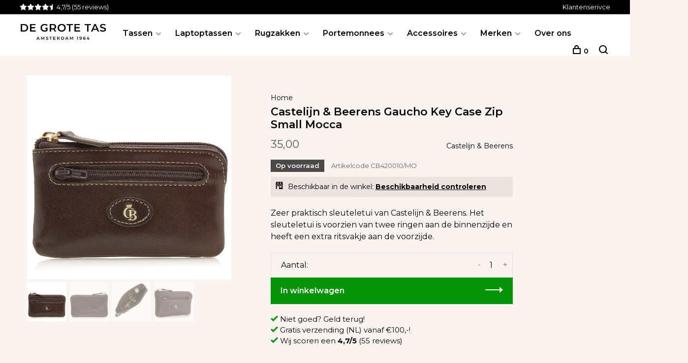

--- FILE ---
content_type: text/html;charset=utf-8
request_url: https://www.degrotetas.nl/castelijn-beerens-gaucho-key-case-zip-small-mocca.html
body_size: 13679
content:
<!DOCTYPE html>
<html lang="nl">
  <head>
    
<!-- Google Tag Manager -->
<script>(function(w,d,s,l,i){w[l]=w[l]||[];w[l].push({'gtm.start':
new Date().getTime(),event:'gtm.js'});var f=d.getElementsByTagName(s)[0],
j=d.createElement(s),dl=l!='dataLayer'?'&l='+l:'';j.async=true;j.src=
'https://www.googletagmanager.com/gtm.js?id='+i+dl;f.parentNode.insertBefore(j,f);
})(window,document,'script','dataLayer','GTM-5FZ7DZFB');</script>
<!-- End Google Tag Manager -->     
    
    <meta charset="utf-8"/>
<!-- [START] 'blocks/head.rain' -->
<!--

  (c) 2008-2026 Lightspeed Netherlands B.V.
  http://www.lightspeedhq.com
  Generated: 21-01-2026 @ 17:23:07

-->
<link rel="canonical" href="https://www.degrotetas.nl/castelijn-beerens-gaucho-key-case-zip-small-mocca.html"/>
<link rel="alternate" href="https://www.degrotetas.nl/index.rss" type="application/rss+xml" title="Nieuwe producten"/>
<meta name="robots" content="noodp,noydir"/>
<meta name="google-site-verification" content="QcR-OkIn_XC_lQhrI-nrKShP1OAfBM9ag-JLLtzoP9s"/>
<meta name="google-site-verification" content="ePJOoThJkH6PgnR0DSF30KczmWkJfYmsakQRfSPQatE"/>
<meta property="og:url" content="https://www.degrotetas.nl/castelijn-beerens-gaucho-key-case-zip-small-mocca.html?source=facebook"/>
<meta property="og:site_name" content="De Grote Tas"/>
<meta property="og:title" content="Castelijn &amp; Beerens Gaucho Key Case Zip Small Mocca"/>
<meta property="og:description" content="Zeer praktisch sleuteletui van Castelijn &amp; Beerens. Het sleuteletui is voorzien van twee ringen aan de binnenzijde en heeft een extra ritsvakje aan de voorzijde"/>
<meta property="og:image" content="https://cdn.webshopapp.com/shops/331649/files/418340382/castelijn-beerens-castelijn-beerens-gaucho-key-cas.jpg"/>
<!--[if lt IE 9]>
<script src="https://cdn.webshopapp.com/assets/html5shiv.js?2025-02-20"></script>
<![endif]-->
<!-- [END] 'blocks/head.rain' -->
        
        
        
          <meta property="product:brand" content="Castelijn &amp; Beerens">      <meta property="product:availability" content="in stock">      <meta property="product:condition" content="new">
      <meta property="product:price:amount" content="35.00">
      <meta property="product:price:currency" content="EUR">
      <meta property="product:retailer_item_id" content="CB420010/MO">        <title>Castelijn &amp; Beerens Gaucho Key Case Zip Small Mocca - De Grote Tas</title>
    <meta name="description" content="Zeer praktisch sleuteletui van Castelijn &amp; Beerens. Het sleuteletui is voorzien van twee ringen aan de binnenzijde en heeft een extra ritsvakje aan de voorzijde" />
    <meta name="keywords" content="Castelijn, &amp;, Beerens, Castelijn, &amp;, Beerens, Gaucho, Key, Case, Zip, Small, Mocca" />
    <meta http-equiv="X-UA-Compatible" content="ie=edge">
    <meta name="viewport" content="width=device-width, initial-scale=1.0">
    <meta name="apple-mobile-web-app-capable" content="yes">
    <meta name="apple-mobile-web-app-status-bar-style" content="black">
    <meta name="viewport" content="width=device-width, initial-scale=1, maximum-scale=1, user-scalable=0"/>

    <link rel="shortcut icon" href="https://cdn.webshopapp.com/shops/331649/themes/180354/v/1649563/assets/favicon.ico?20240723141655" type="image/x-icon" />
    <link href='//fonts.googleapis.com/css?family=Montserrat:400,400i,300,500,600,700,700i,800,900' rel='stylesheet' type='text/css'>
        <link rel="stylesheet" href="https://cdn.webshopapp.com/assets/gui-2-0.css?2025-02-20" />
    <link rel="stylesheet" href="https://cdn.webshopapp.com/assets/gui-responsive-2-0.css?2025-02-20" /> 
    <link rel="stylesheet" href="https://cdn.webshopapp.com/shops/331649/themes/180354/assets/style.css?20251120151023">
    <link rel="stylesheet" href="https://cdn.webshopapp.com/shops/331649/themes/180354/assets/settings.css?20251120151023" />
    <link rel="stylesheet" href="https://cdnjs.cloudflare.com/ajax/libs/font-awesome/6.0.0/css/all.min.css">
    
    <script src="//ajax.googleapis.com/ajax/libs/jquery/3.0.0/jquery.min.js"></script>
    <script>
      	if( !window.jQuery ) document.write('<script src="https://cdn.webshopapp.com/shops/331649/themes/180354/assets/jquery-3.0.0.min.js?20251120151023"><\/script>');
    </script>
    <script src="//cdn.jsdelivr.net/npm/js-cookie@2/src/js.cookie.min.js"></script>
    
    <script src="https://cdn.webshopapp.com/assets/gui.js?2025-02-20"></script>
    <script src="https://cdn.webshopapp.com/assets/gui-responsive-2-0.js?2025-02-20"></script>
    <script src="https://cdn.webshopapp.com/shops/331649/themes/180354/assets/scripts-min.js?20251120151023"></script>
    
        
        
        
    
  </head>
  <body class="page-castelijn-%26-beerens-gaucho-key-case-zip-small-mocca">
    
        
          

<div class="topbar">
  <div class="topbar-left">
    <div class="star-rating">
      <i class="fa-solid fa-star"></i>
      <i class="fa-solid fa-star"></i>
      <i class="fa-solid fa-star"></i>
      <i class="fa-solid fa-star"></i>
      <i class="fa-solid fa-star-half"></i>
    </div>
    <a target="_blank" style="color:white;" href="https://www.google.com/search?sa=X&amp;sca_esv=42af3b39e79317f4&amp;sca_upv=1&amp;tbm=lcl&amp;q=De+Grote+Tas+Reviews&amp;rflfq=1&amp;num=20&amp;stick=H4sIAAAAAAAAAONgkxI2NjQwNjE3NDCzNLE0NrM0NzGz2MDI-IpRxCVVwb0ovyRVISSxWCEotSwztbx4EStWYQDqpmriSAAAAA&amp;rldimm=3103471069493697468&amp;hl=nl-N"><span class="rating-score text-white">4,7/5</span><span itemprop="count"> (55 reviews) </span></a>
  </div>

  <div class="topbar-right">
    <a href="/service/">Klantenserivce</a>
  </div>
</div>


<div class="mobile-nav-overlay"></div>

<header class="site-header site-header-lg">
  
    
  <a href="https://www.degrotetas.nl/" class="logo logo-lg ">
          <img src="https://cdn.webshopapp.com/shops/331649/themes/180354/v/1635526/assets/logo.png?20221208155113" alt="De Grote Tas" class="logo-image">
      <img src="https://cdn.webshopapp.com/shops/331649/themes/180354/v/1635538/assets/logo-white.png?20221208160944" alt="De Grote Tas" class="logo-image logo-image-white">
          </a>

  <nav class="main-nav nav-style">
    <ul>
      
                  	
      	      
     	                                                                                                                                                                                                                                                                                                                                                                                                                                                                                                                                        
            <li class="menu-item-category-11740365 has-child">
              <a href="https://www.degrotetas.nl/tassen/">Tassen</a>

                                            <button class="mobile-menu-subopen">
                  <span class="nc-icon-mini arrows-3_small-down"></span>
                </button>
              
                                            <ul class="">
                                                                              
                    <li class="subsubitem">
                      <a class="underline-hover" href="https://www.degrotetas.nl/tassen/schoudertassen/" title="Schoudertassen">Schoudertassen</a>

                                            
                                                                </li>
                                                                              
                    <li class="subsubitem">
                      <a class="underline-hover" href="https://www.degrotetas.nl/tassen/aktetassen/" title="Aktetassen">Aktetassen</a>

                                            
                                                                </li>
                                                                                                                                                                  
                    <li class="subsubitem">
                      <a class="underline-hover" href="https://www.degrotetas.nl/tassen/crossbody-tassen/" title="Crossbody tassen">Crossbody tassen</a>

                                            
                                                                </li>
                                                                              
                    <li class="subsubitem">
                      <a class="underline-hover" href="https://www.degrotetas.nl/tassen/handtassen/" title="Handtassen">Handtassen</a>

                                            
                                                                </li>
                                                                                                                                                                  
                    <li class="subsubitem">
                      <a class="underline-hover" href="https://www.degrotetas.nl/tassen/heuptassen/" title="Heuptassen">Heuptassen</a>

                                            
                                                                </li>
                                                                              
                    <li class="subsubitem">
                      <a class="underline-hover" href="https://www.degrotetas.nl/tassen/telefoontasjes/" title="Telefoontasjes">Telefoontasjes</a>

                                            
                                                                </li>
                                                                              
                    <li class="subsubitem">
                      <a class="underline-hover" href="https://www.degrotetas.nl/tassen/reistassen/" title="Reistassen">Reistassen</a>

                                            
                                                                </li>
                                                                              
                    <li class="subsubitem">
                      <a class="underline-hover" href="https://www.degrotetas.nl/tassen/shoppers/" title="Shoppers">Shoppers</a>

                                            
                                                                </li>
                                  </ul>
                          </li>
                                                                                                                                                                                                                                                                          
            <li class="menu-item-category-11740377 has-child">
              <a href="https://www.degrotetas.nl/laptoptassen/">Laptoptassen</a>

                                            <button class="mobile-menu-subopen">
                  <span class="nc-icon-mini arrows-3_small-down"></span>
                </button>
              
                                            <ul class="">
                                                                              
                    <li class="subsubitem">
                      <a class="underline-hover" href="https://www.degrotetas.nl/laptoptassen/laptop-schoudertassen/" title="Laptop schoudertassen">Laptop schoudertassen</a>

                                            
                                                                </li>
                                                                                                                                                                  
                    <li class="subsubitem">
                      <a class="underline-hover" href="https://www.degrotetas.nl/laptoptassen/laptop-rugzakken/" title="Laptop rugzakken">Laptop rugzakken</a>

                                            
                                                                </li>
                                                                              
                    <li class="subsubitem">
                      <a class="underline-hover" href="https://www.degrotetas.nl/laptoptassen/laptophoezen/" title="Laptophoezen">Laptophoezen</a>

                                            
                                                                </li>
                                  </ul>
                          </li>
                                                                                                                                                                                                                  
            <li class="menu-item-category-11740382 has-child">
              <a href="https://www.degrotetas.nl/rugzakken/">Rugzakken</a>

                                            <button class="mobile-menu-subopen">
                  <span class="nc-icon-mini arrows-3_small-down"></span>
                </button>
              
                                            <ul class="">
                                                                                                                                                                  
                    <li class="subsubitem">
                      <a class="underline-hover" href="https://www.degrotetas.nl/rugzakken/laptop-rugzakken/" title="Laptop rugzakken">Laptop rugzakken</a>

                                            
                                                                </li>
                                                                              
                    <li class="subsubitem">
                      <a class="underline-hover" href="https://www.degrotetas.nl/rugzakken/waterafstotende-rugzakken/" title="Waterafstotende rugzakken">Waterafstotende rugzakken</a>

                                            
                                                                </li>
                                  </ul>
                          </li>
                                                                                                                                                                                                                                                                                                                                  
            <li class="menu-item-category-11740385 has-child">
              <a href="https://www.degrotetas.nl/portemonnees/">Portemonnees</a>

                                            <button class="mobile-menu-subopen">
                  <span class="nc-icon-mini arrows-3_small-down"></span>
                </button>
              
                                            <ul class="">
                                                                              
                    <li class="subsubitem">
                      <a class="underline-hover" href="https://www.degrotetas.nl/portemonnees/pasjeshouders/" title="Pasjeshouders">Pasjeshouders</a>

                                            
                                                                </li>
                                                                              
                    <li class="subsubitem">
                      <a class="underline-hover" href="https://www.degrotetas.nl/portemonnees/paspoorthouders/" title="Paspoorthouders">Paspoorthouders</a>

                                            
                                                                </li>
                                                                              
                    <li class="subsubitem">
                      <a class="underline-hover" href="https://www.degrotetas.nl/portemonnees/sleuteletuis/" title="Sleuteletuis ">Sleuteletuis </a>

                                            
                                                                </li>
                                                                              
                    <li class="subsubitem">
                      <a class="underline-hover" href="https://www.degrotetas.nl/portemonnees/coin-purses/" title="Coin purses">Coin purses</a>

                                            
                                                                </li>
                                  </ul>
                          </li>
                                                                                                                                                                                                                                                                                                                                                                                                                                                                                                                                                                                                                              
            <li class="menu-item-category-11740391 has-child">
              <a href="https://www.degrotetas.nl/accessoires/">Accessoires</a>

                                            <button class="mobile-menu-subopen">
                  <span class="nc-icon-mini arrows-3_small-down"></span>
                </button>
              
                                            <ul class="">
                                                                              
                    <li class="subsubitem">
                      <a class="underline-hover" href="https://www.degrotetas.nl/accessoires/toilettassen/" title="Toilettassen">Toilettassen</a>

                                            
                                                                </li>
                                                                              
                    <li class="subsubitem">
                      <a class="underline-hover" href="https://www.degrotetas.nl/accessoires/handschoenen/" title="Handschoenen">Handschoenen</a>

                                            
                                                                </li>
                                                                              
                    <li class="subsubitem">
                      <a class="underline-hover" href="https://www.degrotetas.nl/accessoires/sieradendoosjes/" title="Sieradendoosjes">Sieradendoosjes</a>

                                            
                                                                </li>
                                                                              
                    <li class="subsubitem">
                      <a class="underline-hover" href="https://www.degrotetas.nl/accessoires/brillenhoezen/" title="Brillenhoezen">Brillenhoezen</a>

                                            
                                                                </li>
                                                                              
                    <li class="subsubitem">
                      <a class="underline-hover" href="https://www.degrotetas.nl/accessoires/penetuis/" title="Penetuis">Penetuis</a>

                                            
                                                                </li>
                                                                              
                    <li class="subsubitem">
                      <a class="underline-hover" href="https://www.degrotetas.nl/accessoires/sleutelhangers/" title="Sleutelhangers">Sleutelhangers</a>

                                            
                                                                </li>
                                                                              
                    <li class="subsubitem">
                      <a class="underline-hover" href="https://www.degrotetas.nl/accessoires/hoeden/" title="Hoeden">Hoeden</a>

                                            
                                                                </li>
                                                                              
                    <li class="subsubitem">
                      <a class="underline-hover" href="https://www.degrotetas.nl/accessoires/sjaals/" title="Sjaals">Sjaals</a>

                                            
                                                                </li>
                                                                              
                    <li class="subsubitem">
                      <a class="underline-hover" href="https://www.degrotetas.nl/accessoires/riemen/" title="Riemen">Riemen</a>

                                            
                                                                </li>
                                                                              
                    <li class="subsubitem">
                      <a class="underline-hover" href="https://www.degrotetas.nl/accessoires/reisaccessoires/" title="Reisaccessoires ">Reisaccessoires </a>

                                            
                                                                </li>
                                  </ul>
                          </li>
                                                                                                                                                                                                                                                                                                                                                                                                                                                                                                                                                                                                                                                                                                                                                                                                      
            <li class="menu-item-category-11740406 has-child">
              <a href="https://www.degrotetas.nl/merken/">Merken</a>

                                            <button class="mobile-menu-subopen">
                  <span class="nc-icon-mini arrows-3_small-down"></span>
                </button>
              
                                            <ul class="">
                                                                                                                                                                                                                                                                                                                                                                                                                                                                                                                                      
                    <li class="subsubitem has-child">
                      <a class="underline-hover" href="https://www.degrotetas.nl/merken/adax/" title="ADAX">ADAX</a>

                                                                    <button class="mobile-menu-subopen">
                          <span class="nc-icon-mini arrows-3_small-down"></span>
                        </button>
                      
                                                                    <ul class="">
                                                      <li class="subsubitem">
                              <a class="underline-hover" href="https://www.degrotetas.nl/merken/adax/crossbody-tassen/" title="Crossbody tassen">Crossbody tassen</a>
                            </li>
                                                      <li class="subsubitem">
                              <a class="underline-hover" href="https://www.degrotetas.nl/merken/adax/schoudertassen/" title="Schoudertassen">Schoudertassen</a>
                            </li>
                                                      <li class="subsubitem">
                              <a class="underline-hover" href="https://www.degrotetas.nl/merken/adax/gewoven-tassen/" title="Gewoven tassen">Gewoven tassen</a>
                            </li>
                                                      <li class="subsubitem">
                              <a class="underline-hover" href="https://www.degrotetas.nl/merken/adax/suede-tassen/" title="Suede tassen">Suede tassen</a>
                            </li>
                                                      <li class="subsubitem">
                              <a class="underline-hover" href="https://www.degrotetas.nl/merken/adax/handtassen/" title="Handtassen">Handtassen</a>
                            </li>
                                                  </ul>
                                          </li>
                                                                              
                    <li class="subsubitem">
                      <a class="underline-hover" href="https://www.degrotetas.nl/merken/alpaca-loca/" title="Alpaca Loca">Alpaca Loca</a>

                                            
                                                                </li>
                                                                                                                                                                                                                                                                                                                                                                                                                                              
                    <li class="subsubitem has-child">
                      <a class="underline-hover" href="https://www.degrotetas.nl/merken/aunts-uncles/" title="Aunts &amp; Uncles">Aunts &amp; Uncles</a>

                                                                    <button class="mobile-menu-subopen">
                          <span class="nc-icon-mini arrows-3_small-down"></span>
                        </button>
                      
                                                                    <ul class="">
                                                      <li class="subsubitem">
                              <a class="underline-hover" href="https://www.degrotetas.nl/merken/aunts-uncles/tassen/" title="Tassen">Tassen</a>
                            </li>
                                                      <li class="subsubitem">
                              <a class="underline-hover" href="https://www.degrotetas.nl/merken/aunts-uncles/laptoptassen/" title="Laptoptassen">Laptoptassen</a>
                            </li>
                                                      <li class="subsubitem">
                              <a class="underline-hover" href="https://www.degrotetas.nl/merken/aunts-uncles/rugzakken/" title="Rugzakken">Rugzakken</a>
                            </li>
                                                      <li class="subsubitem">
                              <a class="underline-hover" href="https://www.degrotetas.nl/merken/aunts-uncles/portemonnees/" title="Portemonnees">Portemonnees</a>
                            </li>
                                                  </ul>
                                          </li>
                                                                                                                                                                                                                                                                                                                                                                                                                                                                                                                                      
                    <li class="subsubitem has-child">
                      <a class="underline-hover" href="https://www.degrotetas.nl/merken/campomaggi/" title="Campomaggi">Campomaggi</a>

                                                                    <button class="mobile-menu-subopen">
                          <span class="nc-icon-mini arrows-3_small-down"></span>
                        </button>
                      
                                                                    <ul class="">
                                                      <li class="subsubitem">
                              <a class="underline-hover" href="https://www.degrotetas.nl/merken/campomaggi/heuptassen/" title="Heuptassen">Heuptassen</a>
                            </li>
                                                      <li class="subsubitem">
                              <a class="underline-hover" href="https://www.degrotetas.nl/merken/campomaggi/schoudertassen/" title="Schoudertassen">Schoudertassen</a>
                            </li>
                                                      <li class="subsubitem">
                              <a class="underline-hover" href="https://www.degrotetas.nl/merken/campomaggi/crossbody-tassen/" title="Crossbody tassen">Crossbody tassen</a>
                            </li>
                                                      <li class="subsubitem">
                              <a class="underline-hover" href="https://www.degrotetas.nl/merken/campomaggi/handtassen/" title="Handtassen">Handtassen</a>
                            </li>
                                                      <li class="subsubitem">
                              <a class="underline-hover" href="https://www.degrotetas.nl/merken/campomaggi/laptoptassen/" title="Laptoptassen">Laptoptassen</a>
                            </li>
                                                  </ul>
                                          </li>
                                                                              
                    <li class="subsubitem">
                      <a class="underline-hover" href="https://www.degrotetas.nl/merken/carlala/" title="Carlala">Carlala</a>

                                            
                                                                </li>
                                                                                                                                                                                                                                                                                                                                                                                                                                                                                                                                      
                    <li class="subsubitem has-child">
                      <a class="underline-hover" href="https://www.degrotetas.nl/merken/castelijn-beerens/" title="Castelijn &amp; Beerens">Castelijn &amp; Beerens</a>

                                                                    <button class="mobile-menu-subopen">
                          <span class="nc-icon-mini arrows-3_small-down"></span>
                        </button>
                      
                                                                    <ul class="">
                                                      <li class="subsubitem">
                              <a class="underline-hover" href="https://www.degrotetas.nl/merken/castelijn-beerens/aktetassen/" title="Aktetassen">Aktetassen</a>
                            </li>
                                                      <li class="subsubitem">
                              <a class="underline-hover" href="https://www.degrotetas.nl/merken/castelijn-beerens/laptoptassen/" title="Laptoptassen">Laptoptassen</a>
                            </li>
                                                      <li class="subsubitem">
                              <a class="underline-hover" href="https://www.degrotetas.nl/merken/castelijn-beerens/laptop-rugzakken/" title="Laptop rugzakken">Laptop rugzakken</a>
                            </li>
                                                      <li class="subsubitem">
                              <a class="underline-hover" href="https://www.degrotetas.nl/merken/castelijn-beerens/reistassen/" title="Reistassen">Reistassen</a>
                            </li>
                                                      <li class="subsubitem">
                              <a class="underline-hover" href="https://www.degrotetas.nl/merken/castelijn-beerens/portemonnees/" title="Portemonnees ">Portemonnees </a>
                            </li>
                                                  </ul>
                                          </li>
                                                                              
                    <li class="subsubitem">
                      <a class="underline-hover" href="https://www.degrotetas.nl/merken/leonhard-heyden/" title="Leonhard Heyden">Leonhard Heyden</a>

                                            
                                                                </li>
                                                                              
                    <li class="subsubitem">
                      <a class="underline-hover" href="https://www.degrotetas.nl/merken/markberg/" title="Markberg">Markberg</a>

                                            
                                                                </li>
                                                                              
                    <li class="subsubitem">
                      <a class="underline-hover" href="https://www.degrotetas.nl/merken/mutsaers/" title="Mutsaers">Mutsaers</a>

                                            
                                                                </li>
                                                                                                                                                                                                                                                                                                                                                                                                                                                                                                                                      
                    <li class="subsubitem has-child">
                      <a class="underline-hover" href="https://www.degrotetas.nl/merken/o-my-bag/" title="O My Bag">O My Bag</a>

                                                                    <button class="mobile-menu-subopen">
                          <span class="nc-icon-mini arrows-3_small-down"></span>
                        </button>
                      
                                                                    <ul class="">
                                                      <li class="subsubitem">
                              <a class="underline-hover" href="https://www.degrotetas.nl/merken/o-my-bag/tassen/" title="Tassen">Tassen</a>
                            </li>
                                                      <li class="subsubitem">
                              <a class="underline-hover" href="https://www.degrotetas.nl/merken/o-my-bag/shoppers/" title="Shoppers">Shoppers</a>
                            </li>
                                                      <li class="subsubitem">
                              <a class="underline-hover" href="https://www.degrotetas.nl/merken/o-my-bag/laptoptassen/" title="Laptoptassen">Laptoptassen</a>
                            </li>
                                                      <li class="subsubitem">
                              <a class="underline-hover" href="https://www.degrotetas.nl/merken/o-my-bag/portemonnees/" title="Portemonnees">Portemonnees</a>
                            </li>
                                                      <li class="subsubitem">
                              <a class="underline-hover" href="https://www.degrotetas.nl/merken/o-my-bag/coin-purses/" title="Coin purses">Coin purses</a>
                            </li>
                                                  </ul>
                                          </li>
                                                                              
                    <li class="subsubitem">
                      <a class="underline-hover" href="https://www.degrotetas.nl/merken/secrid/" title="Secrid">Secrid</a>

                                            
                                                                </li>
                                                                                                                                                                                                                                                              
                    <li class="subsubitem has-child">
                      <a class="underline-hover" href="https://www.degrotetas.nl/merken/the-bridge/" title="The Bridge">The Bridge</a>

                                                                    <button class="mobile-menu-subopen">
                          <span class="nc-icon-mini arrows-3_small-down"></span>
                        </button>
                      
                                                                    <ul class="">
                                                      <li class="subsubitem">
                              <a class="underline-hover" href="https://www.degrotetas.nl/merken/the-bridge/tassen/" title="Tassen">Tassen</a>
                            </li>
                                                      <li class="subsubitem">
                              <a class="underline-hover" href="https://www.degrotetas.nl/merken/the-bridge/portemonnees/" title="Portemonnees">Portemonnees</a>
                            </li>
                                                  </ul>
                                          </li>
                                                                              
                    <li class="subsubitem">
                      <a class="underline-hover" href="https://www.degrotetas.nl/merken/travelteq/" title="Travelteq ">Travelteq </a>

                                            
                                                                </li>
                                  </ul>
                          </li>
                  
      
                        
      	        <li class="">
          <a href="https://www.degrotetas.nl/service/about/" title="Over ons">
            Over ons
          </a>
        </li>
              
                                                      
      
      <li class="menu-item-mobile-only m-t-30">
                <a href="#" title="Account" data-featherlight="#loginModal">Login / Register</a>
              </li>
      
            
              
      
    </ul>
  </nav>

  <nav class="secondary-nav nav-style">
     <div class="search-header secondary-style">
      <form action="https://www.degrotetas.nl/search/" method="get" id="searchForm">
        <input type="text" name="q" autocomplete="off" value="" placeholder="Zoek naar artikel">
        <a href="#" class="search-close">Sluiten</a>
        <div class="search-results"></div>
      </form>
    </div>
    
    <ul>
      <li class="menu-item-desktop-only menu-item-account">
                <a href="#" title="Account" data-featherlight="#loginModal">  </a>
              </li>
      
            
              
      
            
            
      <li>
        <a href="#" title="Winkelwagen" class="cart-trigger"><span class="nc-icon-mini shopping_bag-20"></span>0</a>
      </li>

      <li class="search-trigger-item">
        <a href="#" title="Zoeken" class="search-trigger"><span class="nc-icon-mini ui-1_zoom"></span></a>
      </li>
    </ul>

   
    
    <a class="burger">
      <span></span>
    </a>
    
  </nav>
</header>    
    <div class="page-content">
      
                                      	      	              	      	      	            
      <script>
      var product_image_size = '660x660x2',
          product_image_thumb = '132x132x2',
          product_in_stock_label = 'Op voorraad',
          product_backorder_label = 'In backorder',
      		product_out_of_stock_label = 'Niet op voorraad',
          product_multiple_variant_label = 'View all product options',
          show_variant_picker = 1,
          display_variants_on_product_card = 0,
          display_variant_picker_on = 'all',
          show_newsletter_promo_popup = 0,
          newsletter_promo_delay = '10000',
          newsletter_promo_hide_until = '7',
      		currency_format = '€',
          number_format = '0,0.00',
      		shop_url = 'https://www.degrotetas.nl/',
          shop_id = '331649',
        	readmore = 'Lees meer',
          search_url = "https://www.degrotetas.nl/search/",
          search_empty = 'Geen producten gevonden',
                    view_all_results = 'Bekijk alle resultaten';
    	</script>
			
            <div itemscope itemtype="http://schema.org/BreadcrumbList">
	<div itemprop="itemListElement" itemscope itemtype="http://schema.org/ListItem">
    <a itemprop="item" href="https://www.degrotetas.nl/"><span itemprop="name" content="Home"></span></a>
    <meta itemprop="position" content="1" />
  </div>
    	<div itemprop="itemListElement" itemscope itemtype="http://schema.org/ListItem">
      <a itemprop="item" href="https://www.degrotetas.nl/castelijn-beerens-gaucho-key-case-zip-small-mocca.html"><span itemprop="name" content="Castelijn &amp; Beerens Gaucho Key Case Zip Small Mocca"></span></a>
      <meta itemprop="position" content="2" />
    </div>
  </div>

<div itemscope itemtype="https://schema.org/Product">
  <meta itemprop="name" content="Castelijn &amp; Beerens Castelijn &amp; Beerens Gaucho Key Case Zip Small Mocca">
  <meta itemprop="brand" content="Castelijn &amp; Beerens" />  <meta itemprop="description" content="Zeer praktisch sleuteletui van Castelijn &amp; Beerens. Het sleuteletui is voorzien van twee ringen aan de binnenzijde en heeft een extra ritsvakje aan de voorzijde." />  <meta itemprop="image" content="https://cdn.webshopapp.com/shops/331649/files/418340382/300x250x2/castelijn-beerens-castelijn-beerens-gaucho-key-cas.jpg" />  
  <meta itemprop="gtin13" content="8712257029377" />  <meta itemprop="mpn" content="CB420010/MO" />  <meta itemprop="sku" content="CB420010/MO" />  <div itemprop="offers" itemscope itemtype="https://schema.org/Offer">
    <meta itemprop="priceCurrency" content="EUR">
    <meta itemprop="price" content="35.00" />
    <meta itemprop="itemCondition" itemtype="https://schema.org/OfferItemCondition" content="https://schema.org/NewCondition"/>
   	    <meta itemprop="availability" content="https://schema.org/InStock"/>
    <meta itemprop="inventoryLevel" content="4" />
        <meta itemprop="url" content="https://www.degrotetas.nl/castelijn-beerens-gaucho-key-case-zip-small-mocca.html" />  </div>
    </div>
      <div class="cart-sidebar-container">
  <div class="cart-sidebar">
    <button class="cart-sidebar-close" aria-label="Close">✕</button>
    <div class="cart-sidebar-title">
      <h5>Winkelwagen</h5>
      <p><span class="item-qty"></span> artikelen</p>
    </div>
    
    <div class="cart-sidebar-body">
        
      <div class="no-cart-products">Geen producten gevonden...</div>
      
    </div>
    
      </div>
</div>      <!-- Login Modal -->
<div class="modal-lighbox login-modal" id="loginModal">
  <div class="row">
    <div class="col-sm-6 m-b-30 login-row p-r-30 sm-p-r-15">
      <h4>Inloggen</h4>
      <p>Als u een account bij ons heeft, meld u dan aan.</p>
      <form action="https://www.degrotetas.nl/account/loginPost/?return=https%3A%2F%2Fwww.degrotetas.nl%2Fcastelijn-beerens-gaucho-key-case-zip-small-mocca.html" method="post" class="secondary-style">
        <input type="hidden" name="key" value="2b616bc76a94701f899524e79a1444a7" />
        <div class="form-row">
          <input type="text" name="email" autocomplete="on" placeholder="E-mailadres" class="required" />
        </div>
        <div class="form-row">
          <input type="password" name="password" autocomplete="on" placeholder="Wachtwoord" class="required" />
        </div>
        <div class="">
          <a class="button button-arrow button-solid button-block popup-validation m-b-15" href="javascript:;" title="Inloggen">Inloggen</a>
                  </div>
      </form>
    </div>
    <div class="col-sm-6 m-b-30 p-l-30 sm-p-l-15">
      <h4>Registreren</h4>
      <p class="register-subtitle">Door een account aan te maken in deze winkel kunt u het betalingsproces sneller doorlopen, meerdere adressen opslaan, bestellingen bekijken en volgen en meer.</p>
      <a class="button button-arrow" href="https://www.degrotetas.nl/account/register/" title="Account aanmaken">Account aanmaken</a>
    </div>
  </div>
  <div class="text-center forgot-password">
    <a class="forgot-pw" href="https://www.degrotetas.nl/account/password/">Wachtwoord vergeten?</a>
  </div>
</div>      
      <main class="main-content">
                  		
<div class="container">
  <!-- Single product into -->
  <div class="product-intro" data-brand="Castelijn &amp; Beerens">
    <div class="row">
      <div class="col-md-5 stick-it-in">
        <div class="product-media">
          
          <div class="product-images">
                        <div class="product-image">
              <a href="https://cdn.webshopapp.com/shops/331649/files/418340382/image.jpg" data-caption="">
                <img src="https://cdn.webshopapp.com/shops/331649/files/418340382/768x768x2/castelijn-beerens-castelijn-beerens-gaucho-key-cas.jpg" data-thumb="https://cdn.webshopapp.com/shops/331649/files/418340382/132x132x2/image.jpg" height="768" width="768" alt="Castelijn &amp; Beerens Castelijn &amp; Beerens Gaucho Key Case Zip Small Mocca">
              </a>
            </div>
                        <div class="product-image">
              <a href="https://cdn.webshopapp.com/shops/331649/files/418340389/image.jpg" data-caption="">
                <img src="https://cdn.webshopapp.com/shops/331649/files/418340389/768x768x2/castelijn-beerens-castelijn-beerens-gaucho-key-cas.jpg" data-thumb="https://cdn.webshopapp.com/shops/331649/files/418340389/132x132x2/image.jpg" height="768" width="768" alt="Castelijn &amp; Beerens Castelijn &amp; Beerens Gaucho Key Case Zip Small Mocca">
              </a>
            </div>
                        <div class="product-image">
              <a href="https://cdn.webshopapp.com/shops/331649/files/418340388/image.jpg" data-caption="">
                <img src="https://cdn.webshopapp.com/shops/331649/files/418340388/768x768x2/castelijn-beerens-castelijn-beerens-gaucho-key-cas.jpg" data-thumb="https://cdn.webshopapp.com/shops/331649/files/418340388/132x132x2/image.jpg" height="768" width="768" alt="Castelijn &amp; Beerens Castelijn &amp; Beerens Gaucho Key Case Zip Small Mocca">
              </a>
            </div>
                        <div class="product-image">
              <a href="https://cdn.webshopapp.com/shops/331649/files/418340385/image.jpg" data-caption="">
                <img src="https://cdn.webshopapp.com/shops/331649/files/418340385/768x768x2/castelijn-beerens-castelijn-beerens-gaucho-key-cas.jpg" data-thumb="https://cdn.webshopapp.com/shops/331649/files/418340385/132x132x2/image.jpg" height="768" width="768" alt="Castelijn &amp; Beerens Castelijn &amp; Beerens Gaucho Key Case Zip Small Mocca">
              </a>
            </div>
                      </div>
          
        </div>
      </div>
      <div class="col-md-7">
        <div class="product-content single-product-content" data-url="https://www.degrotetas.nl/castelijn-beerens-gaucho-key-case-zip-small-mocca.html">
          
                    <!-- Breadcrumbs -->
          <div class="breadcrumbs">
            <a href="https://www.degrotetas.nl/" title="Home">Home</a>
                                              </div>  
                    
          <h1 class="h3 m-b-10">Castelijn &amp; Beerens Gaucho Key Case Zip Small Mocca</h1>
          
          <div class="row product-meta">
            <div class="col-md-6">
              
              <div class="price">      
                  
                <span class="new-price"><span class="price-update" data-price="35">35,00</span></span>

                                
                 
              </div>
            </div>
            <div class="col-md-6 text-right p-t-10">
                              <div class="brand-name"><a href="https://www.degrotetas.nl/brands/castelijn-beerens/">Castelijn &amp; Beerens</a></div>
                          </div>
          </div>
          
          <div class="row m-b-20">
            <div class="col-xs-12">
              
                            <div class="stock">
                                <div> Op voorraad</div>
                              </div>
                            

                            <div class="ratings">
                                                      <div class="align-bottom">
                    <div class="product-code"><span class="title">Artikelcode</span> CB420010/MO</div>
                  </div>
                  
              </div>
                            
                            <div class="mt-3 d-flex align-items-center">
              	<div class="omni-location-inventory m-t-10"><img src="https://cdn.webshopapp.com/shops/331649/files/461764862/store.webp" style="height:15px;margin-right:10px;"/>Beschikbaar in de winkel: <strong><span class="product-inventory-location-label" id="productLocationInventory">Beschikbaarheid controleren</span></strong>
            </div>
            </div>
                

  <link rel="stylesheet" type="text/css" href="https://cdn.webshopapp.com/assets/gui-core.css?2025-02-20" />

  <div id="gui-modal-product-inventory-location-wrapper">
   <div class="gui-modal-product-inventory-location-background"></div>
   <div class="gui-modal-product-inventory-location" >
     <div class="gui-modal-product-inventory-location-header">
       <p class="gui-modal-product-inventory-location-label">Beschikbaar in de winkel</p>
       <span id="gui-modal-product-inventory-location-close">Sluiten</span>
     </div>
     <!-- Modal content -->
     <div class="gui-modal-product-inventory-location-container">
       <div id="gui-modal-product-inventory-location-content" class="gui-modal-product-inventory-location-content"></div>
       <div id="gui-modal-product-inventory-location-footer" class="gui-modal-product-inventory-location-footer"></div>
     </div>
   </div>
  </div>

  <script>
    (function() {
      function getInventoryState(quantity) {
        let inventoryPerLocationSetting = 'only_text';
        switch(inventoryPerLocationSetting) {
          case 'show_levels':
            return quantity > 0 ? 'Op voorraad ('+ quantity +')' : 'Niet op voorraad';
          default:
            return quantity > 0 ? 'Op voorraad' : 'Niet op voorraad';
        }
      }

      function createLocationRow(data, isFirstItem) {
        var locationData = data.location;

        if(!location){
          return null;
        }

        var firstItem      = isFirstItem ? '<hr class="gui-modal-product-inventory-location-content-row-divider"/>' : '';
        var inventoryState = getInventoryState(data.inventory);
        var titleString    = 'state in location';

        titleString = titleString.replace('state', inventoryState);
        titleString = titleString.replace('location', locationData.title);

        return [
          '<div class="gui-modal-product-inventory-location-content-row">', firstItem,
          '<p class="bold">', titleString, '</p>',
          '<p class="gui-product-inventory-address">', locationData.address.formatted, '</p>',
          '<hr class="gui-modal-product-inventory-location-content-row-divider"/>',
          '</div>'].join('');
      }

      function handleError(){
        $('#gui-modal-product-inventory-location-wrapper').show();
        $('#gui-modal-product-inventory-location-content').html('<div class="gui-modal-product-inventory-location-footer">Er is op dit moment geen voorraadinformatie beschikbaar voor dit product. Probeer het later opnieuw.</div>');
      }

      // Get product inventory location information
      function inventoryOnClick() {
        $.getJSON('https://www.degrotetas.nl/product-inventory/?id=275261012', function (response) {

          if(!response || !response.productInventory || (response.productInventory.locations && !response.productInventory.locations.length)){
            handleError();
            return;
          }

          var locations = response.productInventory.locations || [];

          var rows = locations.map(function(item, index) {
            return createLocationRow(item, index === 0)
          });

          $('#gui-modal-product-inventory-location-content').html(rows);

          var dateObj = new Date();
          var hours = dateObj.getHours() < 10 ? '0' + dateObj.getHours() : dateObj.getHours();
          var minutes = dateObj.getMinutes() < 10 ? '0' + dateObj.getMinutes() : dateObj.getMinutes();

          var footerContent = [
              '<div>',
              '<span class="bold">', 'Laatst bijgewerkt:', '</span> ',
              'Vandaag om ', hours, ':', minutes,
              '</div>',
              '<div>Prijzen online en in de winkel kunnen verschillen</div>'].join('');

          $('#gui-modal-product-inventory-location-footer').html(footerContent);

          $('#gui-modal-product-inventory-location-wrapper').show();
        }).fail(handleError);
      }

      $('#productLocationInventory').on('click', inventoryOnClick);

      // When the user clicks on 'Close' in the modal, close it
      $('#gui-modal-product-inventory-location-close').on('click', function(){
        $('#gui-modal-product-inventory-location-wrapper').hide();
      });

      // When the user clicks anywhere outside of the modal, close it
      $('.gui-modal-product-inventory-location-background').on('click', function(){
        $('#gui-modal-product-inventory-location-wrapper').hide();
      });
    })();
  </script>
              
            </div>
            <div class="col-xs-4 text-right">
                          
                            
            </div>
          </div>

          <div class="product-description m-b-20 sm-m-b-20">
            Zeer praktisch sleuteletui van Castelijn & Beerens. Het sleuteletui is voorzien van twee ringen aan de binnenzijde en heeft een extra ritsvakje aan de voorzijde.
          </div>
          
                    
                    
          
          <form action="https://www.degrotetas.nl/cart/add/275261012/" id="product_configure_form" method="post" class="product_configure_form" data-cart-bulk-url="https://www.degrotetas.nl/cart/addBulk/">
            <div class="product_configure_form_wrapper">
              
                                          	                            
                                          
                            
                      
                            
                        
                          
                            <div class="input-wrap quantity-selector"><label>Aantal:</label><input type="text" name="quantity" value="1" /><div class="change"><a href="javascript:;" onclick="changeQuantity('add', $(this));" class="up">+</a><a href="javascript:;" onclick="changeQuantity('remove', $(this));" class="down">-</a></div></div><a href="javascript:;" class="button button-block button-arrow button-solid add-to-cart-trigger" title="In winkelwagen" id="addtocart">In winkelwagen</a>                          </div>
            
                        
                        
          </form>
            
                    
          
                    
          <ul class="usp-list m-t-20">
            <li><i class="nc-icon-mini ui-1_check-simple"></i> <span class="font_8">Niet goed? Geld terug!</span></li>
            <li><i class="nc-icon-mini ui-1_check-simple"></i> <span class="font_8">Gratis verzending (NL) vanaf €100,-!</span></li>
            <li><i class="nc-icon-mini ui-1_check-simple"></i> <span class="font_8">                <a target="_blank" href="https://www.google.com/search?sa=X&amp;sca_esv=42af3b39e79317f4&amp;sca_upv=1&amp;tbm=lcl&amp;q=De+Grote+Tas+Reviews&amp;rflfq=1&amp;num=20&amp;stick=H4sIAAAAAAAAAONgkxI2NjQwNjE3NDCzNLE0NrM0NzGz2MDI-IpRxCVVwb0ovyRVISSxWCEotSwztbx4EStWYQDqpmriSAAAAA&amp;rldimm=3103471069493697468&amp;hl=nl-N"><span class="rating-score text-white">Wij scoren een <strong>4,7/5</strong></span><span itemprop="count"> (55 reviews) </span></a></span></li>
          </ul>
          
      <ul aria-label='' class='ss-payment-list m-t-20 bold' id='ss-payment-list-template--16746986799353__2e7ae7f5-d59f-45a0-9421-6bc2e419d91b'>
       <p class='ss-payment-text'>Veilig betalen op onze website</p>
                  <a href="https://www.degrotetas.nl/service/payment-methods/" title="Cash">
            <img data-src="https://cdn.webshopapp.com/assets/icon-payment-cash.png?2025-02-20" alt="Cash" class="lazy" />
          </a>
                  <a href="https://www.degrotetas.nl/service/payment-methods/" title="iDEAL">
            <img data-src="https://cdn.webshopapp.com/assets/icon-payment-ideal.png?2025-02-20" alt="iDEAL" class="lazy" />
          </a>
                  <a href="https://www.degrotetas.nl/service/payment-methods/" title="MasterCard">
            <img data-src="https://cdn.webshopapp.com/assets/icon-payment-mastercard.png?2025-02-20" alt="MasterCard" class="lazy" />
          </a>
                  <a href="https://www.degrotetas.nl/service/payment-methods/" title="Visa">
            <img data-src="https://cdn.webshopapp.com/assets/icon-payment-visa.png?2025-02-20" alt="Visa" class="lazy" />
          </a>
                  <a href="https://www.degrotetas.nl/service/payment-methods/" title="Maestro">
            <img data-src="https://cdn.webshopapp.com/assets/icon-payment-maestro.png?2025-02-20" alt="Maestro" class="lazy" />
          </a>
                  <a href="https://www.degrotetas.nl/service/payment-methods/" title="American Express">
            <img data-src="https://cdn.webshopapp.com/assets/icon-payment-americanexpress.png?2025-02-20" alt="American Express" class="lazy" />
          </a>
                  <a href="https://www.degrotetas.nl/service/payment-methods/" title="Klarna Pay Later">
            <img data-src="https://cdn.webshopapp.com/assets/icon-payment-klarnapaylater.png?2025-02-20" alt="Klarna Pay Later" class="lazy" />
          </a>
                </ul>
          
  
    
            
                    
      </div>
    </div>
  </div>
    </div>
          
          
  
    
  <!-- Product share -->
            
          
  
    <!-- Single product details -->
  <div class="single-product-details">
    
    <!-- Navigation tabs -->
    <ul class="tabs-nav single-product-details-nav">
            <li class="active"><a href="#product-long-description">Beschrijving</a></li>
                </ul>

        <!-- Single product details tab -->
    <div class="tabs-element single-product-details-tab active" id="product-long-description">
      <div class="row">
        
                
        <!-- Product details row -->
        <div class="col-md-9 col-lg-8">
        	<p>Het etui biedt genoeg ruimte om er ook pasjes in mee te nemen, de inhoud wordt beschermd door middel van RFID bescherming. Het etui opent en sluit gemakkelijk met een rits.</p>
<p>Het Gaucho leer van Castelijn &amp; Beerens is een volnerf leersoort gemaakt van stierenhuid. De glanzende afwerking geeft dit leer een prachtige klassieke uitstraling.</p>
<p>Gewicht: 0.06 KG</p>
<p>Afmetingen: 11.5 x 1.5 x 7.5 cm</p>
          
                  </div>
        
      </div>
    </div>
    
      </div>
    
  
  
  
  
      
    
  <script> 
document.addEventListener("DOMContentLoaded", function () {
    document.body.addEventListener("click", function (event) {
        if (event.target.id === "productLocationInventory") {
            console.log("Er is geklikt op 'Beschikbaarheid controleren'");

            // Observer die wacht tot de vestigingen in de DOM verschijnen
            const observer = new MutationObserver(function (mutations, obs) {
                const vestigingRows = document.querySelectorAll(".gui-modal-product-inventory-location-content-row");

                if (vestigingRows.length > 0) {
                    console.log(`Vestigingen gevonden: ${vestigingRows.length}`);
                    obs.disconnect(); // Stop observer zodra vestigingen zichtbaar zijn

                    const vestigingen = [
                        { link: "/service/amsterdam-nieuwe-spiegelstraat/", buttonText: "Bekijk winkel" },
                        { link: "/service/amsterdam-oude-hoogstraat/", buttonText: "Bekijk winkel" },
                        { link: "/service/haarlem/", buttonText: "Bekijk winkel" }
                    ];

                    vestigingRows.forEach((row, index) => {
                        if (!row.querySelector(".button-arrow") && vestigingen[index]) {
                            const addressElement = row.querySelector(".gui-product-inventory-address");

                            if (addressElement) {
                                console.log(`Vestiging ${index + 1}: Knop wordt onder adres geplaatst.`);

                                const buttonDiv = document.createElement("div");
                                buttonDiv.classList.add("button", "button-arrow");

                                const buttonLink = document.createElement("a");
                                buttonLink.href = vestigingen[index].link;
                                buttonLink.textContent = vestigingen[index].buttonText;

                                buttonDiv.appendChild(buttonLink);

                                // **Plaats de knop direct NA het adres-element**
                                addressElement.insertAdjacentElement("afterend", buttonDiv);

                                console.log(`Knop toegevoegd aan vestiging ${index + 1}`);
                            } else {
                                console.log(`Vestiging ${index + 1}: Geen adres gevonden, knop niet geplaatst.`);
                            }
                        }
                    });
                }
            });

            // Observer kijkt naar veranderingen in de hele pagina
            observer.observe(document.body, { childList: true, subtree: true });
        }
    });
});

  </script>
  
</div>

<div class="reviews-productpage-google">

<a href="https://www.google.com/search?sa=X&sca_esv=42af3b39e79317f4&sca_upv=1&tbm=lcl&q=De+Grote+Tas+Reviews&rflfq=1&num=20&stick=H4sIAAAAAAAAAONgkxI2NjQwNjE3NDCzNLE0NrM0NzGz2MDI-IpRxCVVwb0ovyRVISSxWCEotSwztbx4EStWYQDqpmriSAAAAA&rldimm=3103471069493697468&hl=nl-N" target="_blank" rel="noopener noreferrer">
  <div class="google-container d-flex justify-content-center">

    <img
      class="google-image"
      src="https://cdn.shopify.com/s/files/1/0798/4267/2987/files/Revive_39.png?v=1733346031"
      alt="googleImage"
    />

    <div class="google-rating">Score: 4.7/5 op</div>

    <img
      class="google-logo"
      src="https://upload.wikimedia.org/wikipedia/commons/thumb/2/2f/Google_2015_logo.svg/640px-Google_2015_logo.svg.png"
      alt="google logo"
    />
  </div>
</a>
  
<h2 class="text-center d-flex justify-content-center m-t-20">Onze klanten waarderen onze servcie!</h2>

<div class="reviews-barv2 m-t-20">
  <div class="reviews-wrapperv2">

    <div class="reviews-textv2">
      <span><strong>Wim Hardeman</strong><br>En weer zijn 5 sterren niet genoeg!<br>Prachtige tas én geweldige hulp bij indelen.</span>
    </div>

    <div class="reviews-textv2">
      <span><strong>Roelof de Vos</strong><br>Fijne winkel, mooie producten.<br>Vriendelijk en eerlijk personeel!</span>
    </div>

    <div class="reviews-textv2">
      <span><strong>johannesMaria</strong><br>Charmante zaak en topservice.<br>Groot assortiment, klantgericht team.</span>
    </div>

    <div class="reviews-textv2">
      <span><strong>Jortal</strong><br>Geweldige winkel!<br>Wilde alles kopen, zoveel moois.</span>
    </div>

    <div class="reviews-textv2">
      <span><strong>Hans Farjon</strong><br>Perfecte werktas gevonden!<br>Personeel denkt echt met je mee.</span>
    </div>

    <div class="reviews-textv2">
      <span><strong>Joyce van der Woude</strong><br>Mooi winkeltje met klasse.<br>Altijd vriendelijk geholpen.</span>
    </div>

    <div class="reviews-textv2">
      <span><strong>Jet Alphenaar</strong><br>Echte authentieke tassenwinkel.<br>Veel keuze, topkwaliteit.</span>
    </div>

    <div class="reviews-textv2">
      <span><strong>Kobus Smit</strong><br>Zeer vriendelijk personeel.<br>Sfeervolle winkel, aanrader!</span>
    </div>

    <div class="reviews-textv2">
      <span><strong>Bert Van der Marel</strong><br>Altijd kwaliteit hier!<br>Ga nooit met lege handen naar huis.</span>
    </div>

    <div class="reviews-textv2">
      <span><strong>Anne Jochems</strong><br>Voor studie en werk perfecte tassen!<br>Heel blij mee.</span>
    </div>

    <div class="reviews-textv2">
      <span><strong>Riëtte van der Plas</strong><br>Vriendelijkheid staat centraal.<br>Topservice en prachtig aanbod.</span>
    </div>

    <div class="reviews-textv2">
      <span><strong>Huib Riethof</strong><br>Sinds 80 jaar dé plek voor tassen.<br>Unieke sfeer en vakmanschap.</span>
    </div>

    <div class="reviews-textv2">
      <span><strong>Elvire Nesselaar</strong><br>Bijzondere winkel met leren rugtassen.<br>Perfect voor cadeaus!</span>
    </div>

    <div class="reviews-textv2">
      <span><strong>蔡Cheng_liang</strong><br>Heel behulpzaam bij tax-free aankoop.<br>Supervriendelijke service!</span>
    </div>

  </div>
</div>


<div class="reviews-bar">
  <div class="reviews-wrapper">

    <div class="reviews-text">
      <span><strong>Neil Reilly</strong><br>Beste tassenwinkel ooit!<br>Al zes keer geslaagd voor kwaliteit.</span>
    </div>

    <div class="reviews-text">
      <span><strong>Ashley K</strong><br>Supervriendelijke verkoper!<br>Zo blij met mijn nieuwe tas.</span>
    </div>

    <div class="reviews-text">
      <span><strong>Gauthier Briere</strong><br>Exact wat ik zocht!<br>Vriendelijk en professioneel geholpen.</span>
    </div>

    <div class="reviews-text">
      <span><strong>Paddy McCarthy</strong><br>Veel keus & lokaal geproduceerd.<br>Echte Nederlandse kwaliteit.</span>
    </div>

    <div class="reviews-text">
      <span><strong>Liju Thomas Oommen</strong><br>Snel geslaagd voor een cadeau!<br>Prachtige collectie tassen.</span>
    </div>

    <div class="reviews-text">
      <span><strong>Sam Critchley</strong><br>Super hulp en groot aanbod.<br>Vooral de leren aktetassen zijn top.</span>
    </div>

    <div class="reviews-text">
      <span><strong>Tom Hardiman</strong><br>Veel keuze in lederwaren!<br>Ook mooie secrid-wallets.</span>
    </div>

    <div class="reviews-text">
      <span><strong>fernando araujo</strong><br>Fantastische Italiaanse koffer gekocht!<br>Wil meer!</span>
    </div>

    <div class="reviews-text">
      <span><strong>Michael Bruinhard</strong><br>Topkwaliteit!<br>Heel mooie collectie leren tassen.</span>
    </div>

    <div class="reviews-text">
      <span><strong>Inese Ozola</strong><br>Precies gevonden wat ik nodig had.<br>Grote keuze aan leren items.</span>
    </div>

    <div class="reviews-text">
      <span><strong>Stefan Grandjean</strong><br>Beste plek voor een echte ‘grote tas’.<br>Geweldige naam, geweldige winkel.</span>
    </div>

    <div class="reviews-text">
      <span><strong>M A</strong><br>Eindelijk gevonden wat ik zocht!<br>Na drie EU-landen, hier geslaagd.</span>
    </div>

    <div class="reviews-text">
      <span><strong>Sierdjan Westen</strong><br>Ongelooflijk aanbod aan tassen.<br>Echt uniek in z’n soort.</span>
    </div>

    <div class="reviews-text">
      <span><strong>Emma Hermans</strong><br>Mooie winkel en fijne mensen.<br>Ik kom zeker terug!</span>
    </div>

  </div>
</div>
</div>                </main>
			
            <footer><div class=""><div class="footer-menu col-lg-3"><h5 class="m-b-20"> Populaire categorieën</h5><ul><li><a href="https://www.degrotetas.nl/tassen/" title="Tassen">
            Tassen
          </a></li><li><a href="https://www.degrotetas.nl/laptoptassen/" title="Laptoptassen">
            Laptoptassen
          </a></li><li><a href="https://www.degrotetas.nl/rugzakken/" title="Rugzakken">
            Rugzakken
          </a></li><li><a href="https://www.degrotetas.nl/portemonnees/" title="Portemonnees">
            Portemonnees
          </a></li><li><a href="https://www.degrotetas.nl/accessoires/" title="Accessoires">
            Accessoires
          </a></li><li><a href="https://www.degrotetas.nl/merken/" title="Merken">
            Merken
          </a></li></ul></div><div class="footer-menu col-lg-3"><h5 class="m-b-20"> Populaire merken</h5><ul><li><a href="https://www.degrotetas.nl/merken/aunts-uncles/" title="Aunts &amp; Uncles">
            Aunts &amp; Uncles
          </a></li><li><a href="https://www.degrotetas.nl/merken/castelijn-beerens/" title="Castelijn &amp; Beerens">
            Castelijn &amp; Beerens
          </a></li><li><a href="https://www.degrotetas.nl/merken/leonhard-heyden/" title="Leonhard Heyden">
            Leonhard Heyden
          </a></li><li><a href="https://www.degrotetas.nl/merken/mutsaers/" title="Mutsaers">
            Mutsaers
          </a></li><li><a href="https://www.degrotetas.nl/merken/o-my-bag/" title="O My Bag">
            O My Bag
          </a></li><li><a href="https://www.degrotetas.nl/merken/the-bridge/" title="The Bridge">
            The Bridge
          </a></li></ul></div><div class="footer-menu col-lg-3"><h5 class="m-b-20"> Service</h5><ul><li><a href="https://www.degrotetas.nl/service/general-terms-conditions/">Algemene voorwaarden</a></li><li><a href="https://www.degrotetas.nl/service/privacy-policy/">Privacy Policy</a></li><li><a href="https://www.degrotetas.nl/service/payment-methods/">Betaalmethoden</a></li><li><a href="https://www.degrotetas.nl/service/shipping-returns/">Verzenden &amp; retourneren</a></li><li><a href="https://www.degrotetas.nl/service/">Contact</a></li><li><a href="/account/login/">Mijn account</a></li></ul></div><div class="footer-content footer-content-description"><div class="footer-contact-details"><!--                         <p><a href="/account/login/">Mijn account</a></p>
 --><h5 class="m-b-20"> Contact</h5><p>Onze winkels:<br><a href="/service/amsterdam-oude-hoogstraat/">Amsterdam - Oude Hoogstraat</a><br><a href="/service/amsterdam-nieuwe-spiegelstraat/">Amsterdam - Nieuwe Spiegelstraat</a><br><a href="/service/haarlem/">Haarlem - Oude Groenmarkt</a></p><div><a href="/cdn-cgi/l/email-protection#2a5942455a6a4e4f4d58455e4f5e4b59044446"><span class="hint-text">E-mail: </span><span class="bold"><span class="__cf_email__" data-cfemail="790a111609391d1c1e0b160d1c0d180a571715">[email&#160;protected]</span></span></a></div></div><div class="footer-menu footer-menu-social"><ul><li><a href="https://www.facebook.com/degrotetas/" target="_blank" title="Facebook"><span class="nc-icon-mini social_logo-fb-simple"></span></a></li><li><a href="https://www.instagram.com/degrotetas/" target="_blank" title="Instagram De Grote Tas"><span class="nc-icon-mini social_logo-instagram"></span></a></li></ul></div></div></div></footer><div class="footer-bottom d-flex m-b-30"><div class="copyright">
  © Copyright 2026 De Grote Tas
      
    <div class="inline-block" itemscope itemtype="http://data-vocabulary.org/Review-aggregate">
     - <span itemprop="itemreviewed">De Grote Tas </span><span>scoort een</span><span itemprop="rating" itemscope itemtype="http://data-vocabulary.org/Rating"><span itemprop="average"> 4,7</span>/<span itemprop="best">5</span></span> op basis van
    <span itemprop="count"> 55 </span> reviews op <a target="_blank" href="https://www.google.com/search?sa=X&amp;sca_esv=42af3b39e79317f4&amp;sca_upv=1&amp;tbm=lcl&amp;q=De+Grote+Tas+Reviews&amp;rflfq=1&amp;num=20&amp;stick=H4sIAAAAAAAAAONgkxI2NjQwNjE3NDCzNLE0NrM0NzGz2MDI-IpRxCVVwb0ovyRVISSxWCEotSwztbx4EStWYQDqpmriSAAAAA&amp;rldimm=3103471069493697468&amp;hl=nl-N">Google</a></div></div><div class="payments"><a href="https://www.degrotetas.nl/service/payment-methods/" title="Cash"><img data-src="https://cdn.webshopapp.com/assets/icon-payment-cash.png?2025-02-20" alt="Cash" class="lazy" /></a><a href="https://www.degrotetas.nl/service/payment-methods/" title="iDEAL"><img data-src="https://cdn.webshopapp.com/assets/icon-payment-ideal.png?2025-02-20" alt="iDEAL" class="lazy" /></a><a href="https://www.degrotetas.nl/service/payment-methods/" title="MasterCard"><img data-src="https://cdn.webshopapp.com/assets/icon-payment-mastercard.png?2025-02-20" alt="MasterCard" class="lazy" /></a><a href="https://www.degrotetas.nl/service/payment-methods/" title="Visa"><img data-src="https://cdn.webshopapp.com/assets/icon-payment-visa.png?2025-02-20" alt="Visa" class="lazy" /></a><a href="https://www.degrotetas.nl/service/payment-methods/" title="Maestro"><img data-src="https://cdn.webshopapp.com/assets/icon-payment-maestro.png?2025-02-20" alt="Maestro" class="lazy" /></a><a href="https://www.degrotetas.nl/service/payment-methods/" title="American Express"><img data-src="https://cdn.webshopapp.com/assets/icon-payment-americanexpress.png?2025-02-20" alt="American Express" class="lazy" /></a><a href="https://www.degrotetas.nl/service/payment-methods/" title="Klarna Pay Later"><img data-src="https://cdn.webshopapp.com/assets/icon-payment-klarnapaylater.png?2025-02-20" alt="Klarna Pay Later" class="lazy" /></a></div></div>      <!-- [START] 'blocks/body.rain' -->
<script data-cfasync="false" src="/cdn-cgi/scripts/5c5dd728/cloudflare-static/email-decode.min.js"></script><script>
(function () {
  var s = document.createElement('script');
  s.type = 'text/javascript';
  s.async = true;
  s.src = 'https://www.degrotetas.nl/services/stats/pageview.js?product=139280867&hash=b77d';
  ( document.getElementsByTagName('head')[0] || document.getElementsByTagName('body')[0] ).appendChild(s);
})();
</script>
  <script defer src="https://groei.growww.today/adex.js"></script>
<script defer src="https://groei.growww.today/settings.js"></script>
<script defer src="https://groei.growww.today/lightspeed-c-series-v2-minified.js"></script>

<!-- Start VWO Async SmartCode -->
<link rel="preconnect" href="https://dev.visualwebsiteoptimizer.com" />
<script type='text/javascript' id='vwoCode'>
window._vwo_code || (function() {
var account_id=1003699,
version=2.1,
settings_tolerance=2000,
hide_element='body',
hide_element_style = 'opacity:0 !important;filter:alpha(opacity=0) !important;background:none !important;transition:none !important;',
/* DO NOT EDIT BELOW THIS LINE */
f=false,w=window,d=document,v=d.querySelector('#vwoCode'),cK='_vwo_'+account_id+'_settings',cc={};try{var c=JSON.parse(localStorage.getItem('_vwo_'+account_id+'_config'));cc=c&&typeof c==='object'?c:{}}catch(e){}var stT=cc.stT==='session'?w.sessionStorage:w.localStorage;code={nonce:v&&v.nonce,use_existing_jquery:function(){return typeof use_existing_jquery!=='undefined'?use_existing_jquery:undefined},library_tolerance:function(){return typeof library_tolerance!=='undefined'?library_tolerance:undefined},settings_tolerance:function(){return cc.sT||settings_tolerance},hide_element_style:function(){return'{'+(cc.hES||hide_element_style)+'}'},hide_element:function(){if(performance.getEntriesByName('first-contentful-paint')[0]){return''}return typeof cc.hE==='string'?cc.hE:hide_element},getVersion:function(){return version},finish:function(e){if(!f){f=true;var t=d.getElementById('_vis_opt_path_hides');if(t)t.parentNode.removeChild(t);if(e)(new Image).src='https://dev.visualwebsiteoptimizer.com/ee.gif?a='+account_id+e}},finished:function(){return f},addScript:function(e){var t=d.createElement('script');t.type='text/javascript';if(e.src){t.src=e.src}else{t.text=e.text}v&&t.setAttribute('nonce',v.nonce);d.getElementsByTagName('head')[0].appendChild(t)},load:function(e,t){var n=this.getSettings(),i=d.createElement('script'),r=this;t=t||{};if(n){i.textContent=n;d.getElementsByTagName('head')[0].appendChild(i);if(!w.VWO||VWO.caE){stT.removeItem(cK);r.load(e)}}else{var o=new XMLHttpRequest;o.open('GET',e,true);o.withCredentials=!t.dSC;o.responseType=t.responseType||'text';o.onload=function(){if(t.onloadCb){return t.onloadCb(o,e)}if(o.status===200||o.status===304){_vwo_code.addScript({text:o.responseText})}else{_vwo_code.finish('&e=loading_failure:'+e)}};o.onerror=function(){if(t.onerrorCb){return t.onerrorCb(e)}_vwo_code.finish('&e=loading_failure:'+e)};o.send()}},getSettings:function(){try{var e=stT.getItem(cK);if(!e){return}e=JSON.parse(e);if(Date.now()>e.e){stT.removeItem(cK);return}return e.s}catch(e){return}},init:function(){if(d.URL.indexOf('__vwo_disable__')>-1)return;var e=this.settings_tolerance();w._vwo_settings_timer=setTimeout(function(){_vwo_code.finish();stT.removeItem(cK)},e);var t;if(this.hide_element()!=='body'){t=d.createElement('style');var n=this.hide_element(),i=n?n+this.hide_element_style():'',r=d.getElementsByTagName('head')[0];t.setAttribute('id','_vis_opt_path_hides');v&&t.setAttribute('nonce',v.nonce);t.setAttribute('type','text/css');if(t.styleSheet)t.styleSheet.cssText=i;else t.appendChild(d.createTextNode(i));r.appendChild(t)}else{t=d.getElementsByTagName('head')[0];var i=d.createElement('div');i.style.cssText='z-index: 2147483647 !important;position: fixed !important;left: 0 !important;top: 0 !important;width: 100% !important;height: 100% !important;background: white !important;display: block !important;';i.setAttribute('id','_vis_opt_path_hides');i.classList.add('_vis_hide_layer');t.parentNode.insertBefore(i,t.nextSibling)}var o=window._vis_opt_url||d.URL,s='https://dev.visualwebsiteoptimizer.com/j.php?a='+account_id+'&u='+encodeURIComponent(o)+'&vn='+version;if(w.location.search.indexOf('_vwo_xhr')!==-1){this.addScript({src:s})}else{this.load(s+'&x=true')}}};w._vwo_code=code;code.init();})();
</script>
<!-- End VWO Async SmartCode -->
<!-- [END] 'blocks/body.rain' -->
      
    </div>
    
    <link rel="stylesheet" href="https://cdn.webshopapp.com/shops/331649/themes/180354/assets/custom.css?20251120151023" />
    <script src="https://cdn.webshopapp.com/shops/331649/themes/180354/assets/app.js?20251120151023"></script>
    
        
        
  </body>
</html>

--- FILE ---
content_type: text/css; charset=UTF-8
request_url: https://cdn.webshopapp.com/shops/331649/themes/180354/assets/custom.css?20251120151023
body_size: 3767
content:
/* 20250718143747 - v2 */
.gui,
.gui-block-linklist li a {
  color: #000000;
}

.gui-page-title,
.gui a.gui-bold,
.gui-block-subtitle,
.gui-table thead tr th,
.gui ul.gui-products li .gui-products-title a,
.gui-form label,
.gui-block-title.gui-dark strong,
.gui-block-title.gui-dark strong a,
.gui-content-subtitle {
  color: #8b837f;
}

.gui-block-inner strong {
  color: #9b7b7b;
}

.gui a {
  color: #0a8de9;
}

.gui-input.gui-focus,
.gui-text.gui-focus,
.gui-select.gui-focus {
  border-color: #0a8de9;
  box-shadow: 0 0 2px #0a8de9;
}

.gui-select.gui-focus .gui-handle {
  border-color: #0a8de9;
}

.gui-block,
.gui-block-title,
.gui-buttons.gui-border,
.gui-block-inner,
.gui-image {
  border-color: #c9bbae;
}

.gui-block-title {
  color: #592323;
  background-color: #c9bbae;
}

.gui-content-title {
  color: #592323;
}

.gui-form .gui-field .gui-description span {
  color: #000000;
}

.gui-block-inner {
  background-color: #c0b3a7;
}

.gui-block-option {
  border-color: #f6f4f2;
  background-color: #fcfbfa;
}

.gui-block-option-block {
  border-color: #f6f4f2;
}

.gui-block-title strong {
  color: #592323;
}

.gui-line,
.gui-cart-sum .gui-line {
  background-color: #e6e0da;
}

.gui ul.gui-products li {
  border-color: #eeeae6;
}

.gui-block-subcontent,
.gui-content-subtitle {
  border-color: #eeeae6;
}

.gui-faq,
.gui-login,
.gui-password,
.gui-register,
.gui-review,
.gui-sitemap,
.gui-block-linklist li,
.gui-table {
  border-color: #eeeae6;
}

.gui-block-content .gui-table {
  border-color: #f6f4f2;
}

.gui-table thead tr th {
  border-color: #e6e0da;
  background-color: #fcfbfa;
}

.gui-table tbody tr td {
  border-color: #f6f4f2;
}

.gui a.gui-button-large,
.gui a.gui-button-small {
  border-color: #c9bbae;
  color: #592323;
  background-color: #c9bbae;
}

.gui a.gui-button-large.gui-button-action,
.gui a.gui-button-small.gui-button-action {
  border-color: #ffffff;
  color: #000000;
  background-color: #000000;
}

.gui a.gui-button-large:active,
.gui a.gui-button-small:active {
  background-color: #a0958b;
  border-color: #a0958b;
}

.gui a.gui-button-large.gui-button-action:active,
.gui a.gui-button-small.gui-button-action:active {
  background-color: #000000;
  border-color: #cccccc;
}

.gui-input,
.gui-text,
.gui-select,
.gui-number {
  border-color: #58463e;
  background-color: #ffffff;
}

.gui-select .gui-handle,
.gui-number .gui-handle {
  border-color: #58463e;
}

.gui-number .gui-handle a {
  background-color: #ffffff;
}

.gui-input input,
.gui-number input,
.gui-text textarea,
.gui-select .gui-value {
  color: #000000;
}

.gui-progressbar {
  background-color: #c9bbae;
}

/* custom */
body {
display: none !imporant;
}

.top-bar{
  background-color: #F9F4F1;
  color: black;
}
/*
.site-header.site-header-md.menu-bottom-layout.menu-bottom-layout-center.content-light{
  background: white;
	width: 100%;
	min-width: 100vw;
	position: absolute;
	left: 0;
}
*/

.col-md-12{
  margin-top: 60px;
}


@media only screen and (max-width: 1000px) {
  .col-md-12 {
    margin-top: -60px;
  }}
  


/*
header.site-header.site-header-md.mega-menu-header {
    background: white;
    margin: 0px -40px;
    padding: 15px 20px !important;
}*/

.search-trigger{
  margin-left: 80px;
}

@media only screen and (max-width: 1000px) {
  .search-trigger {
    position:relative; 
    left: -15px;
  }
}

@media only screen and (max-width: 1000px) {
  .cart-trigger {
    position:relative; 
    left: 65px;
  }
}

@media only screen and (max-width: 1000px) {
  .logo-image {
    position:relative; 
    right: -15px;
  }
}

.menu-item-category-11620844 active has-child{
  display: block !important;
}

.selling-points.m-b-80.sm-m-b-60{
  padding-top: 10px;
}
span.nc-icon-mini.ui-1_zoom {
    margin-left: 5px !important;
}
header a {
    color: black !important;
}

.featured-block-content.content-left{
  color: white !important;
}
/*
.featured-blocks {
	margin-left: -8%;
  margin-right: -8%;
  color: red;
}
*/

.content-light .button.button-arrow:after {
    background-image: url(arrow-right-white.svg) !important;
}

.link.button.button-arrow{
  color: white;
}

/*
.button.button-arrow{
  border: none;
  color: black;
  padding: 10px 23px;
  text-align: center;
  text-decoration: none;
  display: inline-block;
  font-size: 14px;
  border-radius: 4px;
}
*/
/*
.secondary-nav.nav-style{
   margin-right: 10%;
  
}
*/


.secondary-nav.secondary-nav-left{
    margin-left: 100px !important;
  }

.nc-icon-mini {
  margin-left: -70px !important;
}
/*
.burger{
  margin-right: 40px;
 
}/*

.messages.text-center{
   min-width: 900px;
}

/*.quickAddCart{
  text-indent: 100%;
  white-space: nowrap;
  overflow: hidden;
}*/

.newsletter-footer-form{
  max-width: 350px;
}

.button.button-solid.button-arrow.inline{
  color: black;
  opacity: 0.7;
}

@media only screen and (min-width: 1000px) {
.content-light .logo img.logo-image-white {

    margin-top: 6px;
  }}

@media only screen and (min-width: 1000px) {
.nav-style li.has-child:after {
    content: "\e99d";
    display: inline-block;
    font: normal normal normal 10px/1 'Nucleo Mini';
    font-size: inherit;
    speak: none;
    text-transform: none;
    opacity: .4;
    vertical-align: middle;
    color: black;
  }}

.gui-modal-product-inventory-location-footer{
  display: none;
}

.input-group1{
  display: none;
}

.menu-item-category-11665307{
  display: none;
}

.menu-item-category-11665288{
  display: none;
}

.menu-item-category-11665310{
  display: none;
}

.menu-item-category-11665369{
  display: none;
}

.newsletter-module h3{
	font-size: 20px !important;
}

.button.button-arrow.button-solid, .gui-button-large.gui-button-action {
  color: white !important;
  background-color: #079307 !important;
  opacity: 1;
  border-radius: 0px;
}

.button.button-arrow.button-solid::after{
  color: white !important;
  background-image: url("arrow-right-whitte.svg") no-repeat center !important;
}

.nc-icon-mini {
    margin-left: 0px !important;
}




.newsletter-promo-content img {
    float: none !important;
    margin: 0 !important;
    padding-bottom: 20px;
    margin-right: auto !important;
    margin-left: auto !important;
}

.home-intro-text {
    background: #ece4e0;
}

.menu-item-category-11744697 {
  display: none;
}

.menu-item-category-11744704 {
  display: none;
}

.menu-item-category-11744705 {
  display: none;
}

.menu-item-category-11744709{
  display: none;
}

.menu-item-category-11744710 {
  display: none;
}

@media only screen and (min-width: 600px) {
.newsletter-module .newsletter-promo-content {
    padding: 100px 70px;
    max-width: 50%;
    margin: 0 !important;
  }}

.newsletter-promo-media {
    background-image: url(https://cdn.webshopapp.com/shops/331649/themes/180354/v/1513629/assets/newsletter-module-image.png?20221005160505);
    width: 50% !important;
      background-size: cover;
}

.newsletter-promo-wrapper.clearfix {
     display: flex; 
}

.newsletter-promo-content p {
    text-align: center !important;
}
@media only screen and (max-width: 1000px) {
  .newsletter-promo-content {
    max-width: 100% !important;
}
  
  .newsletter-promo-media {
    width: 100% !important;
    height: 500px;
}
  
  .newsletter-promo-wrapper.clearfix {
    display: flex;
    flex-direction: column;
  }
  
  a.col-sm-15.col-md-15.has-image.content-light {
    width: 50%;
}
}


@media only screen and (max-width: 600px) {
.newsletter-promo-wrapper.clearfix {
    display: flex;
    flex-direction: column;
  }

.newsletter-promo-media {
    width: 100% !important;
    height: 300px;
}
  a.col-sm-15.col-md-15.has-image.content-light {
    width: 100%;
}
}


ul.categories-list > li:nth-child(6), ul.categories-list > li:nth-child(7), ul.categories-list > li:nth-child(8), ul.categories-list > li:nth-child(9), ul.categories-list > li:nth-child(10), ul.categories-list > li:nth-child(11) {
    display: none !important;
}

 footer .footer-menu:nth-child(1) li:nth-child(7), footer .footer-menu:nth-child(1) li:nth-child(8), footer .footer-menu:nth-child(1) li:nth-child(9), footer .footer-menu:nth-child(1) li:nth-child(10), footer .footer-menu:nth-child(1) li:nth-child(11) {
  display: none !important;
}


.button.button-arrow.button-solid:after {
    background: url(https://cdn.webshopapp.com/shops/331649/themes/180354/assets/arrow-right-white.svg);
}

@media only screen and (min-width: 1000px) {
.logo.logo-md img {
    margin-top: -5px !important;
    max-height: 47px;
  }}

@media only screen and (max-width: 600px) {

.hero.hero-full {
    margin: 0px -15px;
}

.hero-content.hero-content-left {
    padding: 0px 15px !important;
}
  
  .featured-block-image {
    height: 250px;
}
  
  .featured-block-content.content-left {
    height: 250px;
}
  a.featured-block.featured-block-big.content-light {
    max-height: 250px !important;
    min-height: inherit;
}
  /*.hero.hero-full {
    margin-bottom: 50px !important;
}*/
  
  .featured-products.featured-product-carousels .section-title.clearfix {
    display: flex;
    flex-direction: column;
}
  .featured-products.featured-product-carousels a.button.button-arrow {
    display: none;
}
}
@media only screen and (max-width: 600px) {

.search-trigger {
margin: -25px !important;
  }
  /*
nav.secondary-nav.nav-style {
    margin-top: 4px;
}
  
  a.burger {
    margin-top: 4px;
}*/
.secondary-nav li {
    margin-right: 110px;
    opacity: 1;
    visibility: visibile;
  }}

@media only screen and (min-width: 1000px) {
.search-trigger {
margin: 0 !important;
  }}

form#searchForm input {
    background: #f7f7f7 !important;
    border-radius: 5px;
      color: black !important;
}

form#searchForm input::placeholder {
    color: black !important;
}

@media only screen and (max-width: 1000px) {

.hero-image.lazy {
    background-size: cover !important;
    background-position: unset;
  }}

.gui.gui-login .gui-button-small {
    margin-right: auto !important;
    margin-top: 25px;
}

.footer-contact-details p {
    font-weight: 600;
    line-height: 28px;
}

.footer-contact-details a:hover {
   color: gray;
}

.footer-content.footer-content-description {
    max-width: 300px;
}

/* Growww */
@media only screen and (min-width: 1000px) {
    .menu-bottom-layout~.main-content .hero.hero-full+.container {
        margin-top: calc(115vh - 130px);
    }
  .featured-products {
  margin-bottom: 50px;
}
}

.product_configure_form_wrapper {
  max-width: 100%!important;
}

.stock>div {
    background: black;
    color: white;
  	opacity: 0.7;
}

.product-element:hover .product-actions .product-actions-items {
  color: black;
}

.hero.hero-full {
  background: rgba(0,0,0,0.05);
}
@media only screen and (max-width: 600px) {
.hero .hero-element:not(.slick-slide) .hero-content {
  padding-bottom: 50px!important;
}
}

.omni-location-inventory.m-t-10 {
		background: #ece4e0;
    padding: 10px;
    border-radius: 2px;
}

.product-element:hover .product-actions .product-actions-items {
    background: #ece4e0;
    opacity: 1;
    padding: 10px;
}
@media only screen and (min-width: 768px) {
.selling-item {
    text-align: center;
    padding: 20px 35px;
  	font-size: 14px;
}
}
@media only screen and (min-width: 600px) {
.ti_wrapper {
  	height: 65px;
  }
}

/* Our stores voorpagina */
.our-stores__block {
	padding: 0 8px;
  text-align: center;
}
.our-stores__block .our-stores__image {
	height: 350px;
  position: relative;
}
@media (max-width: 1200px) {
  .our-stores__block .our-stores__image {
		height: 250px;
	}
}
@media (max-width: 992px) {
  .our-stores__block .our-stores__image {
		height: 175px;
	}
}
@media (max-width: 768px) {
  .our-stores__block .our-stores__image {
		height: 0;
    padding-bottom: 56.25%;
	}
}
.our-stores__block .our-stores__image img {
    height: 100%;
    left: 0;
    -o-object-fit: cover;
    object-fit: cover;
    -o-object-position: center center;
    object-position: center center;
    position: absolute;
    top: 0;
    width: 100%;
  	border-radius: 4px;
}
.our-stores__block .our-stores__content {
	padding: 10px;
}
.our-stores__block .our-stores__content span {
	font-weight: 600;
  font-size: 18px;
}
.our-stores__block .our-stores__content i {
 	margin-right: 5px;
}
@media (max-width: 768px) {
  .our-stores__block .our-stores__content span {
    font-size: 16px;
  }
}
.full-width.mt-5 {
  margin-top: 50px;
}

.hero-elements-wrapper {
  background: white;
}
.logo.logo-lg img {
    max-height: 40px;
}
.hero-image.lazy {
  background-position: unset;
}
@media (max-width: 1000px) {
	.logo.logo-lg img {
    height: 30px;
  }
  .logo {
    margin-right: 0px;
  }
}

footer {
  background: white;
  margin-bottom: 30px;
  padding: 50px 50px 0px 50px;
}

@media (max-width: 991px) {
footer {
  padding: 15px;
}
}
@media (min-width: 991px) {
.footer-bottom.d-flex {
  display: flex;
  justify-content: space-between;
  align-items: center;
}
}

footer .col-lg-3 {
  padding-left: 0px;
  padding-right: 0px;
}

.footer-menu li a {
  font-weight: lighter;
}

.selling-points.single-product-selling-points {
  margin-top: -10px!important;
}

@media only screen and (min-width: 600px) {
    .footer-menu {
        margin-right: 30px;
    }
}

@media only screen and (max-width: 1459px) {
    .footer-menu {
        max-width: 250px;
    }
}

.container.categorie-text.p-b-50 ul {
  list-style: inside;
  margin-bottom: 1.5em;
  margin-left: 1em;
}

.gui-modal-product-inventory-location {
  width: 100%;
  transform: translate(-40%, -70%);
}

@media (max-width: 991px) {
.gui-modal-product-inventory-location {
  transform: translate(0%, -60%);
	}
}

@media only screen and (min-width: 600px) {
    .hero, .hero .hero-element {
      height: 50vh;
  }
}

.hero-elements-wrapper .button.button-solid.button-arrow.inline {
  background-color: #000!important;
  opacity: 1;
}

@media (max-width: 991px) {
.site-header.site-header-lg {
  position: sticky;
  top: 0;
  background: #fff;
  padding-left: 20px;
  padding-right: 20px;
	}
}
@media (min-width: 991px) {
.site-header.site-header-lg {
  position: sticky;
  top: 0;
  background: #fff;
  padding-left: 40px;
  padding-right: 40px;
	}
}


.burger {
    right: 20px;
}

@media (max-width: 991px) {
.topbar {
  display: flex;
  justify-content: space-between;
  align-items: center;
  background-color: black;
  color: white;
  padding: 5px 20px;
  font-size: 12px;
  z-index: 99999;
}
}
@media (min-width: 991px) {
.topbar {
  display: flex;
  justify-content: space-between;
  align-items: center;
  background-color: black;
  color: white;
  padding: 5px 40px;
  font-size: 13px;
  z-index: 99999!important;
}
}

.topbar-left, .topbar-right {
  display: flex;
  align-items: center;
  color: inherit;
}

.star-rating {
  display: flex;
  align-items: center;
}

.topbar-right a {
  color: white;
  text-decoration: none;
  margin-left: 10px;
}

.topbar-right a:hover {
  text-decoration: underline;
}

.nc-icon-mini.ui-1_check-simple:before {
  color: #059308;
}

.usp-list {
  font-size: 15px;
}

.product-meta {
  margin-bottom: 0px;
  display: flex;
  border-bottom: none;
}

.product-intro h1 {
  font-size: 22px;
}
@media only screen and (min-width: 1000px) {
    .product-intro {
        padding: 25px 0 25px;
    }
}

.fast-delivery-offer {
    display: flex;
    justify-content: start;
    gap: 10px;
    font-size: 0.875rem;
    background: #e9fbea;
    border-radius: 10px;
    width: max-content;
    margin-left: auto;
    margin-right: auto;
    padding: 5px 20px;
    font-weight: 600;
    color: #039903;
align-items: center;
}


.ss-payment-text {
    width: 100%;
    text-align: center;
    margin: 0;
    color: ;
}

.ss-payment-list {
    list-style: none;
    display: flex;
    flex-wrap:wrap;
    justify-content:center;
    padding: 0;
    gap: 5px;
}

.ss-payment-icon {
    display: flex;
    justify-content: center;
    margin-bottom: .5rem;
}

.ss-payment-list a {
    max-width: 50px;
  	max-height: 50px;
    max-height: calc(50px * 0.66);
}

.ss-payment-icon img {
    max-width: 50px;
  	max-height: 50px;
    max-height: calc(50px * 0.66);
}

.ss-payment-text {
    margin-bottom: 3px;
    font-size:14px;
}






.reviews-bar,
.reviews-barv2 {
    width: 100%;
    padding: 3px 0;
    overflow: hidden;
    white-space: nowrap;
    position: relative;
    margin-top: 10px;
    max-width: 1500px;
    margin-right: auto;
    margin-left: auto;
      }
      .reviews-wrapper,
      .reviews-wrapperv2 {
        display: flex;
      }
      .reviews-wrapper {
        animation: scroll-text 25s linear infinite;
      }
      .reviews-wrapperv2 {
        animation: scroll-text-reverse 25s linear infinite;
      }
.reviews-text, .reviews-textv2 {
    color: #000;
    font-size: 1rem;
    font-weight: 400;
    margin-right: 15px;
    border: 1px solid #e6e6e6;
    padding: 15px 30px;
    border-radius: 5px;
    display: flex;
    flex-direction: row;
    gap: 10px;
    align-items: center;
    justify-content: center;
max-width: 425px;  
line-height: auto;
}

        .profile-pictures {
            width: 40px;
            height: 40px;
            border-radius: 50%;
            object-fit: cover;
        }
      @keyframes scroll-text {
        0% {
          transform: translateX(0);
        }
        100% {
          transform: translateX(-100%);
        }
      }
      @keyframes scroll-text-reverse {
        0% {
          transform: translateX(-100%);
        }
        100% {
          transform: translateX(0);
        }
      }

.google-container {
  display: flex;
  align-items: center;
  background-color: #fbfbfb;
  border: 1px solid #d4edda;
  border-radius: 5px;
  padding: 10px 10px;
  width: 275px!important;
  border: 1px dashed #898686;
  gap: 5px;
  justify-content: center;
}

.google-image{
  width: 65px;
}

.google-logo{
  width: 45px;
  margin-top: 2px;
}
.google-text{
  font-size: 0.775rem;
  font-weight: 700;
}
.google-rating{
  font-size: 0.775rem;
  font-weight: 600;
  color: #000;
}

.reviews-productpage-google {
  display: flex;
  flex-direction: column;
  align-items: center;
}



/**
* BUILDER-FAQ
**/
.faq-item {
  border-bottom: 1px solid #ddd;
  padding: 20px 0;
}

.faq-item h3 {
  font-size: 18px;
  margin-bottom: 10px;
}

.faq-answer p {
  margin: 0;
  color: #555;
}




--- FILE ---
content_type: application/x-javascript; charset=utf-8
request_url: https://consent.cookiebot.com/07a04910-d4d9-4f62-a5ce-2163745db0e0/cc.js?renew=false&referer=www.degrotetas.nl&dnt=false&init=false
body_size: 212
content:
if(console){var cookiedomainwarning='Error: The domain WWW.DEGROTETAS.NL is not authorized to show the cookie banner for domain group ID 07a04910-d4d9-4f62-a5ce-2163745db0e0. Please add it to the domain group in the Cookiebot Manager to authorize the domain.';if(typeof console.warn === 'function'){console.warn(cookiedomainwarning)}else{console.log(cookiedomainwarning)}};